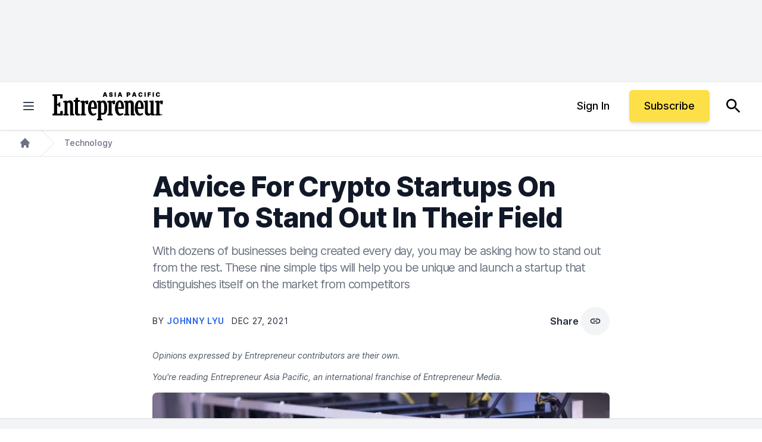

--- FILE ---
content_type: image/svg+xml
request_url: https://assets.entrepreneur.com/static/20250528073604-Ent-AsiaPacific-Logo-Black-Preferred.svg
body_size: 3414
content:
<?xml version="1.0" encoding="UTF-8"?>
<svg xmlns="http://www.w3.org/2000/svg" width="853.818" height="220.078" version="1.1" viewBox="0 0 853.818 220.078">
  <!-- Generator: Adobe Illustrator 29.3.1, SVG Export Plug-In . SVG Version: 2.1.0 Build 151)  -->
  <defs>
    <style>
      .st0 {
        font-family: HelveticaNeueLTStd-Blk, 'Helvetica Neue LT Std';
        font-size: 46.601px;
        letter-spacing: .232em;
      }

      .st0, .st1 {
        fill: #fff;
      }

      .st2 {
        fill: #020000;
      }

      .st3 {
        display: none;
      }
    </style>
  </defs>
  <g id="Ent_Logo_Asia_Pacific_Black">
    <g>
      <g>
        <path d="M412.77,4.662h-12.757l-11.27,34.142h10.195l1.958-6.487h10.99l1.958,6.487h10.195l-11.241-34.056-.028-.086ZM403.049,25.183l3.302-10.937h.08l3.302,10.937h-6.683Z"/>
        <path d="M463.421,22.068c-.855-.883-1.969-1.662-3.312-2.317-1.339-.653-2.969-1.185-4.844-1.582l-2.781-.596c-.797-.164-1.493-.351-2.069-.558-.572-.205-1.046-.437-1.411-.688-.356-.246-.619-.526-.779-.832-.16-.304-.23-.652-.209-1.04.01-.468.152-.889.422-1.252.271-.365.7-.66,1.275-.876.584-.22,1.352-.332,2.281-.332,1.452,0,2.546.302,3.254.897.704.592,1.104,1.432,1.189,2.496l.009.115h9.044v-.125c-.012-2.231-.573-4.211-1.667-5.885-1.095-1.672-2.668-2.988-4.678-3.91-2.005-.919-4.411-1.385-7.151-1.385-2.685,0-5.099.46-7.174,1.367-2.08.91-3.728,2.196-4.9,3.823-1.174,1.63-1.764,3.557-1.752,5.724-.011,2.673.869,4.812,2.615,6.357,1.735,1.535,4.139,2.645,7.147,3.297l3.375.728c1.242.272,2.243.568,2.973.878.717.305,1.238.649,1.55,1.024.305.368.465.801.476,1.283-.011.521-.18.991-.502,1.397-.327.411-.814.737-1.451.97-.645.236-1.459.356-2.423.356-1.147,0-2.146-.18-2.971-.536-.817-.353-1.458-.877-1.906-1.559-.449-.684-.704-1.543-.757-2.553l-.006-.118h-8.982v.125c.012,2.848.634,5.217,1.85,7.044,1.217,1.828,2.951,3.199,5.155,4.077,2.194.873,4.801,1.316,7.75,1.316,2.872,0,5.368-.409,7.418-1.217,2.06-.81,3.668-2.011,4.78-3.568,1.113-1.559,1.684-3.487,1.695-5.733-.011-1.3-.223-2.517-.628-3.617-.407-1.103-1.048-2.112-1.906-2.998Z"/>
        <rect x="480.397" y="4.662" width="9.451" height="34.142"/>
        <path d="M528.004,4.662h-12.757l-11.27,34.142h10.195l1.958-6.487h10.99l1.958,6.487h10.195l-11.241-34.056-.028-.086ZM518.284,25.183l3.302-10.937h.08l3.302,10.937h-6.683Z"/>
        <path d="M595.269,6.166c-1.896-.998-4.138-1.504-6.661-1.504h-14.754v34.142h9.451v-10.062h4.972c2.59,0,4.888-.489,6.832-1.453,1.949-.965,3.486-2.362,4.568-4.151,1.084-1.788,1.633-3.931,1.633-6.37,0-2.416-.535-4.558-1.589-6.368-1.057-1.811-2.555-3.236-4.452-4.234ZM583.305,12.26h3.118c1.057,0,1.971.182,2.717.542.742.358,1.32.876,1.719,1.541.399.667.603,1.483.603,2.426,0,.933-.203,1.752-.603,2.436-.399.681-.978,1.213-1.72,1.582-.746.37-1.659.558-2.716.558h-3.118v-9.083Z"/>
        <path d="M638.474,4.662h-12.759l-11.215,33.978-.054.164h10.194l1.958-6.487h10.99l1.931,6.398.027.089h10.195l-11.24-34.056-.028-.086ZM628.753,25.183l3.302-10.937h.079l3.302,10.937h-6.683Z"/>
        <path d="M676.637,13.561c1.038-.731,2.33-1.102,3.842-1.102.863,0,1.646.123,2.324.365.676.242,1.26.589,1.736,1.033.477.445.856.98,1.129,1.59.274.613.446,1.307.511,2.061l.011.114h9.583l-.011-.135c-.178-2.114-.688-4.017-1.52-5.656s-1.943-3.042-3.309-4.168c-1.364-1.125-2.97-1.993-4.773-2.579-1.803-.586-3.803-.884-5.946-.884-3.052,0-5.855.676-8.334,2.009-2.48,1.334-4.479,3.328-5.941,5.923-1.46,2.595-2.2,5.825-2.2,9.602,0,3.754.727,6.976,2.159,9.576,1.434,2.602,3.416,4.601,5.892,5.94,2.472,1.339,5.307,2.018,8.425,2.018,2.486,0,4.701-.387,6.583-1.151,1.882-.764,3.485-1.789,4.766-3.046,1.278-1.256,2.28-2.649,2.979-4.14.698-1.489,1.108-2.977,1.22-4.42l.01-.134-9.467-.067h-.108s-.017.106-.017.106c-.107.709-.317,1.355-.624,1.92-.305.562-.703,1.048-1.185,1.444-.482.396-1.059.703-1.713.913-.659.21-1.415.317-2.246.317-1.457,0-2.72-.347-3.753-1.031-1.034-.683-1.834-1.721-2.378-3.086-.549-1.374-.827-3.109-.827-5.158,0-1.938.272-3.621.811-5.002.534-1.371,1.332-2.438,2.372-3.17Z"/>
        <rect x="710.867" y="4.662" width="9.451" height="34.142"/>
        <polygon points="735.621 38.804 745.072 38.804 745.072 25.565 758.244 25.565 758.244 17.901 745.072 17.901 745.072 12.326 759.701 12.326 759.701 4.662 735.621 4.662 735.621 38.804"/>
        <rect x="774.01" y="4.662" width="9.451" height="34.142"/>
        <path d="M821.089,26.307l-.017.107c-.107.709-.317,1.355-.624,1.92-.305.562-.703,1.048-1.185,1.444-.482.396-1.059.703-1.713.913-.659.21-1.415.317-2.246.317-1.457,0-2.72-.347-3.753-1.031-1.034-.683-1.834-1.721-2.378-3.086-.549-1.374-.827-3.109-.827-5.158,0-1.938.272-3.621.811-5.002.534-1.371,1.332-2.438,2.372-3.17,1.038-.731,2.33-1.102,3.842-1.102.863,0,1.646.123,2.324.365.676.242,1.26.589,1.736,1.033.477.445.856.98,1.129,1.59.274.613.446,1.307.511,2.061l.011.114h9.583l-.011-.135c-.178-2.114-.688-4.017-1.52-5.656s-1.943-3.042-3.309-4.168c-1.364-1.125-2.97-1.993-4.773-2.579-1.803-.586-3.803-.884-5.946-.884-3.052,0-5.855.676-8.334,2.009-2.48,1.334-4.479,3.328-5.941,5.923-1.46,2.595-2.2,5.825-2.2,9.602,0,3.754.727,6.976,2.159,9.576,1.434,2.602,3.416,4.601,5.892,5.94,2.472,1.339,5.307,2.018,8.425,2.018,2.486,0,4.701-.387,6.583-1.151,1.882-.764,3.485-1.789,4.766-3.046,1.278-1.256,2.28-2.649,2.979-4.14.698-1.489,1.108-2.977,1.22-4.42l.01-.134-9.467-.067h-.108Z"/>
      </g>
      <g>
        <path class="st2" d="M204.303,169.104c-4.193,0-6.597-2.564-6.597-7.033v-83.563l14.447-1.608,1.243-12.731h-15.99v-18.448l-15.975.737-4.947,17.201-11.655.544-.45,12.656,10.185,1.618v83.727c0,18.549,13.417,21.319,21.415,21.319,10.035,0,16.48-2.412,18.216-3.15l.511-.218-1.055-11.05h-9.346Z"/>
        <path class="st2" d="M273.063,67.616h-.283c-10.053,0-19.187,2.673-26.522,7.746v-.537l-1.941-7.159-27.486,3.81v11.023l9.628.942v86.261l-8.131,1.875-.46,10.641h40.106l.767-10.64-9.139-1.891v-83.444c2.042-1.357,4.547-2.281,7.805-2.875l1.454,12.886,15.798.587,2.796-25.419-4.392-3.806Z"/>
        <path class="st2" d="M781.525,75.337l-2.488-8.489-30.684,3.509v9.837l10.432.943v81.276c-1.292,1.858-2.5,3.355-3.686,4.566-1.992.815-4.41,1.228-7.194,1.228-7.453,0-11.076-4.631-11.076-14.159v-78.71l-2.483-8.49-30.385,3.51v9.834l10.129.943v75.601c0,8.066,2.617,26.828,26.864,26.828,9.516,0,15.399-3.918,20.218-8.365l2.081,7.021h26.182l1.222-10.91-9.133-1.761v-94.21Z"/>
        <path class="st2" d="M159.297,92.425c0-15.885-9.462-25.753-24.693-25.753-8.468,0-15.717,2.992-22.107,9.134v-1.79l-2.152-6.351-26.609,3.81v11.023l10.13.942v86.113l-8.632,1.742-.46,10.924h40.206l.766-10.916-9.139-1.756v-80.708c1.005-1.382,2.077-2.783,3.219-3.734,2.059-.643,3.857-1.13,6.352-1.13,7.079,0,10.376,4.157,10.376,13.082v85.161h31.36l.61-10.919-9.228-1.754v-77.121Z"/>
        <polygon class="st2" points="62.067 147.76 59.792 169.011 37.255 169.011 37.255 105.343 46.278 105.343 48.818 116.228 60.842 116.228 60.842 82.879 48.684 82.579 46.274 93.208 37.255 93.208 37.255 32.352 59.617 32.352 60.552 51.815 77.367 52.257 79.331 19.684 .756 19.684 0 32.124 12.413 33.741 12.413 167.51 1.408 169.25 .809 182.219 80.917 182.219 79.659 148.345 62.067 147.76"/>
        <path class="st2" d="M849.424,67.616h-.283c-10.05,0-19.185,2.673-26.523,7.746v-.537l-1.94-7.159-27.485,3.81v11.023l9.628.942v86.261l-8.133,1.875-.46,10.641h40.106l.767-10.64-9.139-1.891v-83.443c2.044-1.358,4.549-2.281,7.805-2.876l1.453,12.886,15.801.587,2.796-25.419-4.393-3.806Z"/>
        <path class="st2" d="M480.596,67.616h-.283c-10.052,0-19.185,2.673-26.522,7.746v-.537l-1.941-7.159-27.485,3.81v11.023l9.629.942v86.261l-8.133,1.875-.46,10.641h40.106l.765-10.64-9.139-1.891v-83.443c2.044-1.358,4.551-2.281,7.808-2.876l1.451,12.886,15.801.587,2.794-25.419-4.393-3.806Z"/>
        <path class="st2" d="M628.179,92.425c0-15.885-9.461-25.753-24.692-25.753-8.466,0-15.716,2.992-22.108,9.134v-1.79l-2.15-6.351-26.609,3.81v11.023l10.131.942v86.113l-8.633,1.742-.458,10.924h40.205l.764-10.916-9.136-1.756v-80.708c1.002-1.379,2.071-2.779,3.219-3.733,2.06-.644,3.859-1.131,6.352-1.131,7.08,0,10.379,4.157,10.379,13.082v85.161h31.356l.612-10.919-9.23-1.754v-77.121Z"/>
        <path class="st2" d="M312.638,66.495c-12.283-.214-22.249,6.189-28.876,18.52-5.437,10.114-8.579,24.169-8.847,39.576-.611,35.077,13.827,58.903,35.927,59.291.24.004.477.006.716.006,10.431,0,20.25-4.002,27.716-11.313l.378-.371-3.981-8.84-.723.405c-6.671,3.743-11.94,5.225-18.144,5.117-12.252-.214-18.415-19.004-18.259-37.706l42.879.249,2.532-6.017.06-.281c.633-36.361-11.098-58.281-31.379-58.636ZM298.344,119.953c.208-7.758,2.269-28.107,6.518-37.109,3.07-2.013,4.674-2.354,6.834-2.316,6.889.121,11.01,13.765,11.622,38.44l-24.975.985Z"/>
        <path class="st2" d="M394.349,67.261c-11.756,0-18.224,5.927-21.392,9.567v-.848l-2.493-8.504-27.48,3.81v10.597l10.147,1.344v124.586l-8.547,1.739-.462,10.525h40.166l.768-10.517-9.153-1.754v-32.886c3.808,1.835,8.71,2.873,13.67,2.873,33.498,0,33.498-43.246,33.498-57.457,0-25.658-7.545-53.075-28.723-53.075ZM396.754,161.175c-3.1,1.499-6.401,2.199-10.36,2.199-4.261,0-7.7-.693-10.49-2.117v-72.421c1.239-1.894,2.744-3.624,3.825-4.814,2.457-.843,4.871-1.237,7.58-1.237,6.182,0,13.277,4.719,13.277,41.521,0,20.625-3.015,34.177-3.832,36.869Z"/>
        <path class="st2" d="M521.224,66.495c-12.316-.214-22.249,6.189-28.877,18.52-5.437,10.114-8.578,24.169-8.846,39.576-.612,35.077,13.827,58.903,35.927,59.291.24.004.478.006.716.006,10.432,0,20.25-4.002,27.716-11.313l.38-.371-3.982-8.84-.722.405c-6.671,3.743-11.905,5.222-18.145,5.117-12.252-.214-18.416-19.004-18.259-37.706l42.878.249,2.534-6.017.058-.281c.633-36.361-11.097-58.281-31.378-58.636ZM506.931,119.953c.207-7.757,2.266-28.103,6.518-37.109,3.068-2.012,4.652-2.354,6.833-2.316,6.891.121,11.012,13.762,11.622,38.44l-24.973.985Z"/>
        <path class="st2" d="M673.622,66.495c-12.297-.214-22.249,6.189-28.877,18.52-5.437,10.114-8.578,24.169-8.846,39.576-.612,35.077,13.827,58.903,35.927,59.291.24.004.478.006.716.006,10.432,0,20.25-4.002,27.716-11.313l.38-.371-3.982-8.84-.722.405c-6.672,3.743-11.905,5.219-18.145,5.117-12.252-.214-18.416-19.004-18.259-37.706l42.878.249,2.534-6.017.058-.281c.633-36.361-11.097-58.281-31.378-58.636ZM659.329,119.953c.207-7.758,2.266-28.106,6.518-37.109,3.068-2.013,4.669-2.36,6.833-2.315,9.54.167,11.314,26.346,11.622,38.44l-24.973.985Z"/>
        <path class="st2" d="M842.186,171.231c-3.212,0-5.727,2.515-5.727,5.727s2.515,5.724,5.727,5.724,5.726-2.515,5.726-5.724-2.515-5.727-5.726-5.727ZM842.186,172.779c2.341,0,4.106,1.797,4.106,4.179,0,1.202-.452,2.253-1.199,3.001l-1.692-2.529c.918-.252,1.418-.899,1.418-1.848,0-1.262-.742-1.902-2.205-1.902h-2.56v6.557h1.152v-2.74h.972l1.734,2.74h.847c-.696.558-1.576.898-2.573.898-2.341,0-4.106-1.796-4.106-4.177s1.766-4.179,4.106-4.179ZM843.665,175.581c0,.818-.654.879-1.651.879h-.808v-1.743h1.195c1.133,0,1.264.493,1.264.865Z"/>
      </g>
    </g>
  </g>
  <g id="Ent_Logo_Asia_Pacific_White" class="st3">
    <g>
      <text class="st0" transform="translate(386.552 38.679)"><tspan x="0" y="0">ASIA PACIFIC</tspan></text>
      <g>
        <path class="st1" d="M204.303,169.104c-4.193,0-6.597-2.564-6.597-7.033v-83.563l14.447-1.608,1.243-12.731h-15.99v-18.448l-15.975.737-4.947,17.201-11.655.544-.45,12.656,10.185,1.618v83.727c0,18.549,13.417,21.319,21.415,21.319,10.035,0,16.48-2.412,18.216-3.15l.511-.218-1.055-11.05h-9.346Z"/>
        <path class="st1" d="M273.063,67.616h-.283c-10.053,0-19.187,2.673-26.522,7.746v-.537l-1.941-7.159-27.486,3.81v11.023l9.628.942v86.261l-8.131,1.875-.46,10.641h40.106l.767-10.64-9.139-1.891v-83.444c2.042-1.357,4.547-2.281,7.805-2.875l1.454,12.886,15.798.587,2.796-25.419-4.392-3.806Z"/>
        <path class="st1" d="M781.525,75.337l-2.488-8.489-30.684,3.509v9.837l10.432.943v81.276c-1.292,1.858-2.5,3.355-3.686,4.566-1.992.815-4.41,1.228-7.194,1.228-7.453,0-11.076-4.631-11.076-14.159v-78.71l-2.483-8.49-30.385,3.51v9.834l10.129.943v75.601c0,8.066,2.617,26.828,26.864,26.828,9.516,0,15.399-3.918,20.218-8.365l2.081,7.021h26.182l1.222-10.91-9.133-1.761v-94.21Z"/>
        <path class="st1" d="M159.297,92.425c0-15.885-9.462-25.753-24.693-25.753-8.468,0-15.717,2.992-22.107,9.134v-1.79l-2.152-6.351-26.609,3.81v11.023l10.13.942v86.113l-8.632,1.742-.46,10.924h40.206l.766-10.916-9.139-1.756v-80.708c1.005-1.382,2.077-2.783,3.219-3.734,2.059-.643,3.857-1.13,6.352-1.13,7.079,0,10.376,4.157,10.376,13.082v85.161h31.36l.61-10.919-9.228-1.754v-77.121Z"/>
        <polygon class="st1" points="62.067 147.76 59.792 169.011 37.255 169.011 37.255 105.343 46.278 105.343 48.818 116.228 60.842 116.228 60.842 82.879 48.684 82.579 46.274 93.208 37.255 93.208 37.255 32.352 59.617 32.352 60.552 51.815 77.367 52.257 79.331 19.684 .756 19.684 0 32.124 12.413 33.741 12.413 167.51 1.408 169.25 .809 182.219 80.917 182.219 79.659 148.345 62.067 147.76"/>
        <path class="st1" d="M849.424,67.616h-.283c-10.05,0-19.185,2.673-26.523,7.746v-.537l-1.94-7.159-27.485,3.81v11.023l9.628.942v86.261l-8.133,1.875-.46,10.641h40.106l.767-10.64-9.139-1.891v-83.443c2.044-1.358,4.549-2.281,7.805-2.876l1.453,12.886,15.801.587,2.796-25.419-4.393-3.806Z"/>
        <path class="st1" d="M480.596,67.616h-.283c-10.052,0-19.185,2.673-26.522,7.746v-.537l-1.941-7.159-27.485,3.81v11.023l9.629.942v86.261l-8.133,1.875-.46,10.641h40.106l.765-10.64-9.139-1.891v-83.443c2.044-1.358,4.551-2.281,7.808-2.876l1.451,12.886,15.801.587,2.794-25.419-4.393-3.806Z"/>
        <path class="st1" d="M628.179,92.425c0-15.885-9.461-25.753-24.692-25.753-8.466,0-15.716,2.992-22.108,9.134v-1.79l-2.15-6.351-26.609,3.81v11.023l10.131.942v86.113l-8.633,1.742-.458,10.924h40.205l.764-10.916-9.136-1.756v-80.708c1.002-1.379,2.071-2.779,3.219-3.733,2.06-.644,3.859-1.131,6.352-1.131,7.08,0,10.379,4.157,10.379,13.082v85.161h31.356l.612-10.919-9.23-1.754v-77.121Z"/>
        <path class="st1" d="M312.638,66.495c-12.283-.214-22.249,6.189-28.876,18.52-5.437,10.114-8.579,24.169-8.847,39.576-.611,35.077,13.827,58.903,35.927,59.291.24.004.477.006.716.006,10.431,0,20.25-4.002,27.716-11.313l.378-.371-3.981-8.84-.723.405c-6.671,3.743-11.94,5.225-18.144,5.117-12.252-.214-18.415-19.004-18.259-37.706l42.879.249,2.532-6.017.06-.281c.633-36.361-11.098-58.281-31.379-58.636ZM298.344,119.953c.208-7.758,2.269-28.107,6.518-37.109,3.07-2.013,4.674-2.354,6.834-2.316,6.889.121,11.01,13.765,11.622,38.44l-24.975.985Z"/>
        <path class="st1" d="M394.349,67.261c-11.756,0-18.224,5.927-21.392,9.567v-.848l-2.493-8.504-27.48,3.81v10.597l10.147,1.344v124.586l-8.547,1.739-.462,10.525h40.166l.768-10.517-9.153-1.754v-32.886c3.808,1.835,8.71,2.873,13.67,2.873,33.498,0,33.498-43.246,33.498-57.457,0-25.658-7.545-53.075-28.723-53.075ZM396.754,161.175c-3.1,1.499-6.401,2.199-10.36,2.199-4.261,0-7.7-.693-10.49-2.117v-72.421c1.239-1.894,2.744-3.624,3.825-4.814,2.457-.843,4.871-1.237,7.58-1.237,6.182,0,13.277,4.719,13.277,41.521,0,20.625-3.015,34.177-3.832,36.869Z"/>
        <path class="st1" d="M521.224,66.495c-12.316-.214-22.249,6.189-28.877,18.52-5.437,10.114-8.578,24.169-8.846,39.576-.612,35.077,13.827,58.903,35.927,59.291.24.004.478.006.716.006,10.432,0,20.25-4.002,27.716-11.313l.38-.371-3.982-8.84-.722.405c-6.671,3.743-11.905,5.222-18.145,5.117-12.252-.214-18.416-19.004-18.259-37.706l42.878.249,2.534-6.017.058-.281c.633-36.361-11.097-58.281-31.378-58.636ZM506.931,119.953c.207-7.757,2.266-28.103,6.518-37.109,3.068-2.012,4.652-2.354,6.833-2.316,6.891.121,11.012,13.762,11.622,38.44l-24.973.985Z"/>
        <path class="st1" d="M673.622,66.495c-12.297-.214-22.249,6.189-28.877,18.52-5.437,10.114-8.578,24.169-8.846,39.576-.612,35.077,13.827,58.903,35.927,59.291.24.004.478.006.716.006,10.432,0,20.25-4.002,27.716-11.313l.38-.371-3.982-8.84-.722.405c-6.672,3.743-11.905,5.219-18.145,5.117-12.252-.214-18.416-19.004-18.259-37.706l42.878.249,2.534-6.017.058-.281c.633-36.361-11.097-58.281-31.378-58.636ZM659.329,119.953c.207-7.758,2.266-28.106,6.518-37.109,3.068-2.013,4.669-2.36,6.833-2.315,9.54.167,11.314,26.346,11.622,38.44l-24.973.985Z"/>
        <path class="st1" d="M842.186,171.231c-3.212,0-5.727,2.515-5.727,5.727s2.515,5.724,5.727,5.724,5.726-2.515,5.726-5.724-2.515-5.727-5.726-5.727ZM842.186,172.779c2.341,0,4.106,1.797,4.106,4.179,0,1.202-.452,2.253-1.199,3.001l-1.692-2.529c.918-.252,1.418-.899,1.418-1.848,0-1.262-.742-1.902-2.205-1.902h-2.56v6.557h1.152v-2.74h.972l1.734,2.74h.847c-.696.558-1.576.898-2.573.898-2.341,0-4.106-1.796-4.106-4.177s1.766-4.179,4.106-4.179ZM843.665,175.581c0,.818-.654.879-1.651.879h-.808v-1.743h1.195c1.133,0,1.264.493,1.264.865Z"/>
      </g>
    </g>
  </g>
</svg>

--- FILE ---
content_type: text/javascript;charset=utf-8
request_url: https://p1cluster.cxense.com/p1.js
body_size: 101
content:
cX.library.onP1('2sxt3znt2z5ct3hw44l4t7cvt9');


--- FILE ---
content_type: text/javascript;charset=utf-8
request_url: https://id.cxense.com/public/user/id?json=%7B%22identities%22%3A%5B%7B%22type%22%3A%22ckp%22%2C%22id%22%3A%22mkn4lml5htbcfzlq%22%7D%2C%7B%22type%22%3A%22lst%22%2C%22id%22%3A%222sxt3znt2z5ct3hw44l4t7cvt9%22%7D%2C%7B%22type%22%3A%22cst%22%2C%22id%22%3A%222sxt3znt2z5ct3hw44l4t7cvt9%22%7D%5D%7D&callback=cXJsonpCB1
body_size: 189
content:
/**/
cXJsonpCB1({"httpStatus":200,"response":{"userId":"cx:233fgpxqzkyqw1pyypjozq7tb8:lioyvdf30rjn","newUser":true}})

--- FILE ---
content_type: application/javascript
request_url: https://ml314.com/utsync.ashx?pub=&adv=&et=0&eid=80990&ct=js&pi=&fp=&clid=&if=0&ps=&cl=&mlt=&data=&&cp=https%3A%2F%2Fwww.entrepreneur.com%2Fen-au%2Ftechnology%2Fadvice-for-crypto-startups-on-how-to-stand-out-in-their%2F410163&pv=1768945706013_r3by32l04&bl=en-us@posix&cb=6534493&return=&ht=&d=&dc=&si=1768945706013_r3by32l04&cid=&s=1280x720&rp=&v=2.8.0.252
body_size: 739
content:
_ml.setFPI('3658447587983228971');_ml.syncCallback({"es":true,"ds":true});_ml.processTag({ url: 'https://dpm.demdex.net/ibs:dpid=22052&dpuuid=3658447587983228971&redir=', type: 'img' });
_ml.processTag({ url: 'https://idsync.rlcdn.com/395886.gif?partner_uid=3658447587983228971', type: 'img' });
_ml.processTag({ url: 'https://match.adsrvr.org/track/cmf/generic?ttd_pid=d0tro1j&ttd_tpi=1', type: 'img' });
_ml.processTag({ url: 'https://ib.adnxs.com/getuid?https://ml314.com/csync.ashx%3Ffp=$UID%26person_id=3658447587983228971%26eid=2', type: 'img' });
